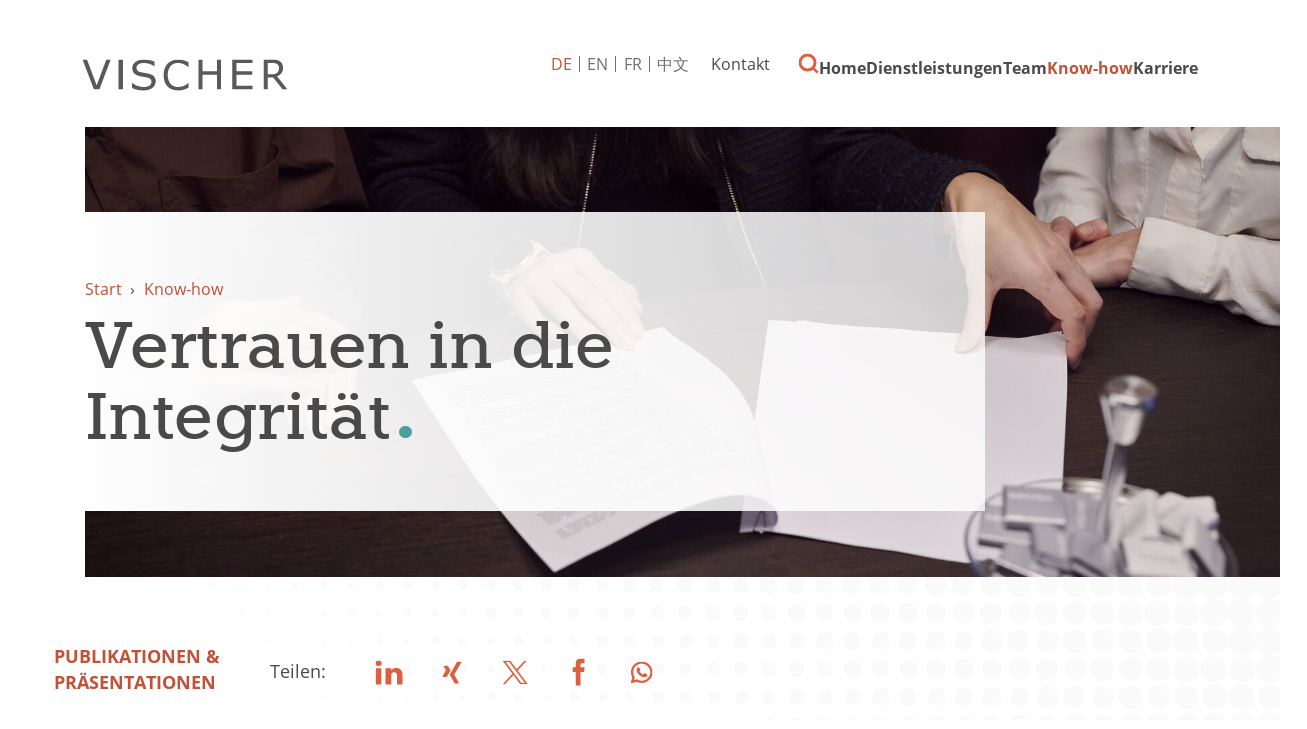

--- FILE ---
content_type: text/html; charset=utf-8
request_url: https://www.vischer.com/know-how/publikationen-praesentationen/vertrauen-in-die-integritaet-30829/
body_size: 8389
content:
<!DOCTYPE html> <html dir="ltr" lang="de" prefix="og: http://ogp.me/ns#"> <head> <meta charset="utf-8"> <!-- Designed & Developed by Liquid Light (https://www.liquidlight.co.uk) This website is powered by TYPO3 - inspiring people to share! TYPO3 is a free open source Content Management Framework initially created by Kasper Skaarhoj and licensed under GNU/GPL. TYPO3 is copyright 1998-2026 of Kasper Skaarhoj. Extensions are copyright of their respective owners. Information and contribution at https://typo3.org/ --> <link rel="icon" href="/typo3conf/ext/vischer/Resources/Public/Images/favicon.ico" type="image/vnd.microsoft.icon"> <title>Vertrauen in die Integrität - VISCHER</title> <meta http-equiv="x-ua-compatible" content="IE=edge" /> <meta name="generator" content="TYPO3 CMS" /> <meta name="description" content="1. Juni 2016 - Haegi, Urs, Vertrauen in die Integrität, Interview in: Unternehmermagazin 1/2 2016" /> <meta name="viewport" content="width=device-width, initial-scale=1" /> <meta name="robots" content="index,follow" /> <meta property="og:type" content="article" /> <meta property="og:title" content="Vertrauen in die Integrität" /> <meta property="og:description" content="1. Juni 2016 - Haegi, Urs, Vertrauen in die Integrität, Interview in: Unternehmermagazin 1/2 2016" /> <meta name="twitter:title" content="Vertrauen in die Integrität" /> <meta name="twitter:card" content="summary_large_image" /> <meta name="twitter:description" content="1. Juni 2016 - Haegi, Urs, Vertrauen in die Integrität, Interview in: Unternehmermagazin 1/2 2016" /> <meta property="search:taxonomy:types" content="[{&quot;id&quot;:&quot;2107&quot;,&quot;title&quot;:&quot;Publikationen &amp; Pr\u00e4sentationen&quot;}]" /> <link rel="stylesheet" href="/typo3temp/assets/compressed/merged-985ca8b0e6b8663b8645c69e2eefe784-1f594a36c7cb2bda81ce7cb30a3a9275.css.gzip?1763123884" media="screen"> <link rel="stylesheet" href="/typo3temp/assets/compressed/merged-c6cb933853ab08f6a49fe449d6fc0d31-62a22f12c49060da6aae0b8bd8dbfe25.css.gzip?1763123884" media="print"> <script>
/*<![CDATA[*/
/*TS_inlineJS*/
function onRecaptchaSubmit() { document.querySelectorAll('[data-callback="onRecaptchaSubmit"]')[0].form.submit(); return false; }
document.documentElement.className+=' hasJs';(function(w,d){w.errorQ=[];w.onerror=function(m,f,l){errorQ.push({m:m,f:f,l:l});return true}})(window,document);(function(w,d,u){w.readyQ=[];w.bindReadyQ=[];function p(x,y){if(x=="ready"){w.bindReadyQ.push(y);}else{w.readyQ.push(x);}};var a={ready:p,bind:p};w.$=w.jQuery=function(f){if(f===d||f===u){return a}else{p(f)}}})(window,document);
document.documentElement.className+=' hasJs';
if(localStorage['EXT:CustomFonts'] && localStorage['EXT:CustomFonts'] === 'Loaded') {document.documentElement.className += ' fontsLoaded';};
if(navigator.serviceWorker)navigator.serviceWorker.register('/sw.js', {scope:'/'});

/*]]>*/
</script> <link rel="alternate" type="application/rss+xml" title="Publikationen &amp; Präsentationen (RSS 2.0)" href="https://www.vischer.com/know-how/publikationen-praesentationen/rss"> <link rel="alternate" type="application/rss+xml" title="VISCHER Neuigkeiten (RSS 2.0)" href="https://www.vischer.com/know-how/vischer-neuigkeiten/rss"> <link rel="alternate" type="application/rss+xml" title="Deals &amp; Cases (RSS 2.0)" href="https://www.vischer.com/know-how/deals-cases/rss"> <link rel="alternate" type="application/rss+xml" title="Events (RSS 2.0)" href="https://www.vischer.com/know-how/events/rss"> <link rel="alternate" type="application/rss+xml" title="Videos Webinare (RSS 2.0)" href="https://www.vischer.com/know-how/videos-webinare/rss"> <link rel="alternate" type="application/rss+xml" title="Offene Stellen (RSS 2.0)" href="https://www.vischer.com/karriere/offene-stellen/rss"> <link rel="alternate" type="application/rss+xml" title="Blog (RSS 2.0)" href="https://www.vischer.com/know-how/blog/rss"> <link rel="search" type="application/opensearchdescription+xml" title="VISCHER" href="https://www.vischer.com/open-search"><script>if(localStorage['EXT:CustomFonts'] && localStorage['EXT:CustomFonts'] === 'Loaded') {document.documentElement.className += ' fontsLoaded';}</script><link rel="dns-prefetch" href="https://www.googletagmanager.com"> <link rel="preconnect" crossorigin href="https://www.googletagmanager.com"><script>window.dataLayer = window.dataLayer || [];
function gtag(){dataLayer.push(arguments);}
gtag('consent', 'default', {'ad_storage': 'denied','ad_user_data': 'denied','ad_personalization': 'denied','analytics_storage': 'denied','functionality_storage': 'denied','personalization_storage': 'denied','security_storage': 'granted'});</script><script>(function(w,d,s,l,i){w[l]=w[l]||[];w[l].push({'gtm.start':
new Date().getTime(),event:'gtm.js'});var f=d.getElementsByTagName(s)[0],
j=d.createElement(s),dl=l!='dataLayer'?'&l='+l:'';j.async=true;j.src=
'https://www.googletagmanager.com/gtm.js?id='+i+dl;f.parentNode.insertBefore(j,f);
})(window,document,'script','dataLayer','GTM-WNNDLNK');</script><script>gtag('consent', 'update', {'ad_storage': 'granted','ad_user_data': 'granted','ad_personalization': 'granted','analytics_storage': 'granted','functionality_storage': 'granted','personalization_storage': 'granted'});</script><link rel="manifest" href="https://www.vischer.com/manifest.webmanifest"><meta name="theme-color" content="#2e807d"> <link rel="canonical" href="https://www.vischer.com/know-how/publikationen-praesentationen/vertrauen-in-die-integritaet-30829/"/> <link rel="alternate" hreflang="de" href="https://www.vischer.com/know-how/publikationen-praesentationen/vertrauen-in-die-integritaet-30829/"/> <link rel="alternate" hreflang="en" href="https://www.vischer.com/en/knowledge/publications-presentations/vertrauen-in-die-integritaet-30829/"/> <link rel="alternate" hreflang="zh" href="https://www.vischer.com/zh/%E4%B8%93%E4%B8%9A%E7%9F%A5%E8%AF%86/%E5%87%BA%E7%89%88%E7%89%A9%E6%BC%94%E8%AE%B2/vertrauen-in-die-integritaet-30829/"/> <link rel="alternate" hreflang="fr" href="https://www.vischer.com/fr/savoir-faire/publications-et-presentations/vertrauen-in-die-integritaet-37470/"/> <link rel="alternate" hreflang="x-default" href="https://www.vischer.com/know-how/publikationen-praesentationen/vertrauen-in-die-integritaet-30829/"/> </head> <body class="newsSinglePage publicationSinglePage" itemscope itemtype="https://schema.org/WebPage"> <noscript><iframe src="https://www.googletagmanager.com/ns.html?id=GTM-WNNDLNK" height="0" width="0" style="display:none;visibility:hidden"></iframe></noscript> <div class="page" id="top"> <header> <div class="container"> <div class="logo"> <div class="wrapper"> <a title="VISCHER - Innovative Schweizer Anwaltskanzlei" href="https://www.vischer.com/"> <img title="VISCHER" alt="VISCHER" src="/typo3temp/assets/_processed_/b/c/csm_logo_print_152c325ba8.png" width="300" height="47" /> </a> </div> </div> <nav class="mobileNavigation"> <ul> <li class="menu" data-target='.navigationWrapper'> <span>Menu</span> </li> </ul> </nav> <div class="navigationWrapper"> <div id="search"> <form action="/suche/" method="get" itemprop="potentialAction" itemscope itemtype="https://schema.org/SearchAction" role="search"> <fieldset> <legend>Seite durchsuchen</legend> <label> <span>Schlüsselbegriff(e) suchen: </span> <input name="query" placeholder="Suchbegriff…" itemprop="query-input" type="search" size="20" autocomplete="off" aria-label="Schlüsselbegriff(e) suchen" > </label> <button class="search" title="Suche"> <span>Suche</span> </button> </fieldset> </form> </div> <div class="localisationNavigation"> <div class="wrapper"> <ul class="navigation horizontal" role="list"><li class="active first"><a href="/know-how/publikationen-praesentationen/vertrauen-in-die-integritaet-30829/" title="Article" class="active"><span>DE</span></a></li><li><a href="/en/knowledge/publications-presentations/vertrauen-in-die-integritaet-30829/" title="Article"><span>EN</span></a></li><li><a href="/fr/savoir-faire/publications-et-presentations/vertrauen-in-die-integritaet-37470/" title="Article"><span>FR</span></a></li><li class="last"><a href="/zh/%E4%B8%93%E4%B8%9A%E7%9F%A5%E8%AF%86/%E5%87%BA%E7%89%88%E7%89%A9%E6%BC%94%E8%AE%B2/vertrauen-in-die-integritaet-30829/" title="Article"><span>中文</span></a></li></ul> </div> </div> <nav class="primaryNavigation" aria-label="Navigation"> <div class="wrapper"> <ul role="list" class="navigation horizontal"> <li class=" "> <a href="/" class="" title="SWISS LAW AND TAX" > <span>Home</span> </a> </li> <li class="hasChildren megaNav "> <a href="/dienstleistungen/" class="" title="Dienstleistungen" > <span>Dienstleistungen</span> </a> <div class="subNavWrapper" role="list"> <div class="abstract"> <h3><a href="/dienstleistungen/">Dienstleistungen</a></h3> <p class="button"><a href="/dienstleistungen/">Dienstleistungen</a></p> </div> <ul class="subNav" role="list"> <li class=" "> <a href="/dienstleistungen/anwaltsrecht/" class="" title="Anwaltsrecht" > <span>Anwaltsrecht</span> </a> </li> <li class=" "> <a href="/dienstleistungen/arbeitsrecht/" class="" title="Arbeitsrecht" > <span>Arbeitsrecht</span> </a> </li> <li class=" "> <a href="/dienstleistungen/banken-und-finanzmarktrecht/" class="" title="Banken- und Finanzmarktrecht" > <span>Banken- und Finanzmarktrecht</span> </a> </li> <li class=" "> <a href="/dienstleistungen/berufliche-vorsorge-sozialversicherungsrecht/" class="" title="Berufliche Vorsorge, Sozialversicherungsrecht" > <span>Berufliche Vorsorge, Sozialversicherungsrecht</span> </a> </li> <li class=" "> <a href="/dienstleistungen/china-desk/" class="" title="China Desk" > <span>China Desk</span> </a> </li> <li class=" "> <a href="/dienstleistungen/data-privacy/" class="" title="Data &amp; Privacy" > <span>Data &amp; Privacy</span> </a> </li> <li class=" "> <a href="/dienstleistungen/energie/" class="" title="Energie" > <span>Energie</span> </a> </li> <li class=" "> <a href="/dienstleistungen/gesellschafts-und-handelsrecht/" class="" title="Gesellschafts - und Handelsrecht" > <span>Gesellschafts- und Handelsrecht</span> </a> </li> <li class=" "> <a href="/dienstleistungen/gesundheitswesen/" class="" title="Gesundheitswesen" > <span>Gesundheitswesen</span> </a> </li> <li class="hasChildren "> <a href="/dienstleistungen/immaterialgueterrecht/" class="" title="Immaterialgüterrecht" > <span>Immaterialgüterrecht</span> </a> <div class="subNavWrapper" role="list"> <div class="abstract"> <h3><a href="/dienstleistungen/immaterialgueterrecht/">Immaterialgüterrecht</a></h3> <p class="button"><a href="/dienstleistungen/immaterialgueterrecht/">Immaterialgüterrecht</a></p> </div> <ul class="subNav" role="list"> <li class=" "> <a href="/dienstleistungen/immaterialgueterrecht/vischer-trademarks/" class="" title="VISCHER Trademarks" > <span>VISCHER Trademarks</span> </a> </li> </ul> </div> </li> <li class=" "> <a href="/dienstleistungen/immigration/" class="" title="Immigration" > <span>Immigration</span> </a> </li> <li class=" "> <a href="/dienstleistungen/immobilien/" class="" title="Immobilien" > <span>Immobilien</span> </a> </li> <li class=" "> <a href="/dienstleistungen/informations-und-kommunikationsrecht/" class="" title="Informations- und Kommunikationsrecht" > <span>Informations- und Kommunikationsrecht</span> </a> </li> <li class=" "> <a href="/dienstleistungen/internationale-rechtshilfe/" class="" title="Internationale Rechtshilfe" > <span>Internationale Rechtshilfe</span> </a> </li> <li class=" "> <a href="/dienstleistungen/investigations-ediscovery/" class="" title="Investigations &amp; eDiscovery" > <span>Investigations &amp; eDiscovery</span> </a> </li> <li class=" "> <a href="/dienstleistungen/kartell-und-wettbewerbsrecht/" class="" title="Kartell- und Wettbewerbsrecht" > <span>Kartell- und Wettbewerbsrecht</span> </a> </li> <li class="hasChildren "> <a href="/dienstleistungen/life-sciences-pharma-biotechnologie/" class="" title="Life Sciences, Pharma, Biotechnologie" > <span>Life Sciences, Pharma, Biotechnologie</span> </a> <div class="subNavWrapper" role="list"> <div class="abstract"> <h3><a href="/dienstleistungen/life-sciences-pharma-biotechnologie/">Life Sciences, Pharma, Biotechnologie</a></h3> <p class="button"><a href="/dienstleistungen/life-sciences-pharma-biotechnologie/">Life Sciences, Pharma, Biotechnologie</a></p> </div> <ul class="subNav" role="list"> <li class=" "> <a href="/dienstleistungen/life-sciences-pharma-biotechnologie/transaktionen-und-finanzierungen/" class="" title="Transaktionen und Finanzierungen" > <span>Transaktionen und Finanzierungen</span> </a> </li> <li class=" "> <a href="/dienstleistungen/life-sciences-pharma-biotechnologie/ip-themen-partnerschaft-und-kommerzialisierung/" class="" title="IP-Themen, Partnerschaft und Kommerzialisierung" > <span>IP-Themen, Partnerschaft und Kommerzialisierung</span> </a> </li> <li class=" "> <a href="/dienstleistungen/life-sciences-pharma-biotechnologie/regulatorische-und-administrative-verfahren-sowie-compliance/" class="" title="Regulatorische und administrative Verfahren sowie Compliance" > <span>Regulatorische und administrative Verfahren sowie Compliance</span> </a> </li> <li class=" "> <a href="/dienstleistungen/life-sciences-pharma-biotechnologie/china-life-sciences/" class="" title="China Life Sciences" > <span>China Life Sciences</span> </a> </li> <li class=" "> <a href="/dienstleistungen/life-sciences-pharma-biotechnologie/zusaetzliche-dienstleistungen/" class="" title="Zusätzliche Dienstleistungen" > <span>Zusätzliche Dienstleistungen</span> </a> </li> <li class=" "> <a href="/dienstleistungen/life-sciences-pharma-biotechnologie/warum-fokussiert-vischer-auf-life-sciences/" class="" title="Warum fokussiert VISCHER auf Life Sciences?" > <span>Warum fokussiert VISCHER auf Life Sciences?</span> </a> </li> </ul> </div> </li> <li class=" "> <a href="/dienstleistungen/medien-und-unterhaltung/" class="" title="Medien und Unterhaltung" > <span>Medien und Unterhaltung</span> </a> </li> <li class=" "> <a href="/dienstleistungen/mergers-acquisitions/" class="" title="Mergers &amp; Acquisitions" > <span>Mergers &amp; Acquisitions</span> </a> </li> <li class=" "> <a href="/dienstleistungen/notariat/" class="" title="Notariat" > <span>Notariat</span> </a> </li> <li class=" "> <a href="/dienstleistungen/private-equity-venture-capital/" class="" title="Private Equity &amp; Venture Capital" > <span>Private Equity &amp; Venture Capital</span> </a> </li> <li class=" "> <a href="/dienstleistungen/privatkunden/" class="" title="Privatkunden" > <span>Privatkunden</span> </a> </li> <li class="hasChildren "> <a href="/dienstleistungen/prozessfuehrung-und-schiedsgerichtsbarkeit/" class="" title="Prozessführung und Schiedsgerichtsbarkeit" > <span>Prozessführung und Schiedsgerichtsbarkeit</span> </a> <div class="subNavWrapper" role="list"> <div class="abstract"> <h3><a href="/dienstleistungen/prozessfuehrung-und-schiedsgerichtsbarkeit/">Prozessführung und Schiedsgerichtsbarkeit</a></h3> <p class="button"><a href="/dienstleistungen/prozessfuehrung-und-schiedsgerichtsbarkeit/">Prozessführung und Schiedsgerichtsbarkeit</a></p> </div> <ul class="subNav" role="list"> <li class=" "> <a href="/dienstleistungen/prozessfuehrung-und-schiedsgerichtsbarkeit/schiedsgerichtsbarkeit-1/" class="" title="Schiedsgerichtsbarkeit" > <span>Schiedsgerichtsbarkeit</span> </a> </li> <li class=" "> <a href="/dienstleistungen/prozessfuehrung-und-schiedsgerichtsbarkeit/prozessfuehrung-vor-staatlichen-gerichten-1/" class="" title="Prozessführung vor staatlichen Gerichten" > <span>Prozessführung vor staatlichen Gerichten</span> </a> </li> <li class=" "> <a href="/dienstleistungen/prozessfuehrung-und-schiedsgerichtsbarkeit/vermoegensbeschlaege-und-arrest-1/" class="" title="Vermögensbeschläge und Arrest​​​​​​​" > <span>Vermögensbeschläge und Arrest​​​​​​​</span> </a> </li> </ul> </div> </li> <li class=" "> <a href="/dienstleistungen/public-sector-und-regulatory/" class="" title="Public Sector und Regulatory" > <span>Public Sector und Regulatory</span> </a> </li> <li class=" "> <a href="/dienstleistungen/restrukturierung-und-insolvenz/" class="" title="Restrukturierung und Insolvenz" > <span>Restrukturierung und Insolvenz</span> </a> </li> <li class=" "> <a href="/dienstleistungen/sportrecht/" class="" title="Sportrecht" > <span>Sportrecht</span> </a> </li> <li class=" "> <a href="/dienstleistungen/startup-desk/" class="" title="Startup Desk" > <span>Startup Desk</span> </a> </li> <li class=" "> <a href="/dienstleistungen/steuern/" class="" title="Steuern" > <span>Steuern</span> </a> </li> <li class=" "> <a href="/dienstleistungen/environmental-social-and-governance-esg/" class="" title="Environmental, Social and Governance (ESG)" > <span>Environmental, Social and Governance (ESG)</span> </a> </li> <li class=" "> <a href="/dienstleistungen/transport-luftfahrt-raumfahrt/" class="" title="Transport/ Luftfahrt/ Raumfahrt" > <span>Transport/Luftfahrt/Raumfahrt</span> </a> </li> <li class=" "> <a href="/dienstleistungen/versicherungswesen/" class="" title="Versicherungswesen" > <span>Versicherungswesen</span> </a> </li> <li class=" "> <a href="/dienstleistungen/wirtschaftsstrafrecht/" class="" title="Wirtschaftsstrafrecht" > <span>Wirtschaftsstrafrecht</span> </a> </li> </ul> </div> </li> <li class="hasChildren "> <a href="/team/" class="" title="Lernen Sie unser Team kennen" > <span>Team</span> </a> <div class="subNavWrapper" role="list"> <div class="abstract"> <h3><a href="/team/">Team</a></h3> <p class="button"><a href="/team/">Team</a></p> </div> <ul class="subNav" role="list"> <li class=" "> <a href="/team/ueber-uns/" class="" title="Über uns" > <span>Über uns</span> </a> </li> <li class=" "> <a href="/team/teammitglieder-finden/" class="" title="Teammitglieder finden" > <span>Teammitglieder finden</span> </a> </li> <li class=" "> <a href="/team/geschichte/" class="" title="Geschichte" > <span>Geschichte</span> </a> </li> <li class=" "> <a href="/team/pro-bono/" class="" title="Pro Bono" > <span>Pro Bono</span> </a> </li> </ul> </div> </li> <li class="hasChildren menuCTA active "> <a href="/know-how/" class="active " title="Know-how" > <span>Know-how</span> </a> <div class="subNavWrapper" role="list"> <div class="abstract"> <h3><a href="/know-how/">Know-how</a></h3> <p class="button"><a href="/know-how/">Know-how</a></p> </div> <ul class="subNav" role="list"> <li class=" "> <a href="/know-how/vischer-neuigkeiten/" class="" title="VISCHER Neuigkeiten" > <span>VISCHER Neuigkeiten</span> </a> </li> <li class="hasChildren "> <a href="/know-how/events/" class="" title="Events" > <span>Events</span> </a> <div class="subNavWrapper" role="list"> <div class="abstract"> <h3><a href="/know-how/events/">Events</a></h3> <p class="button"><a href="/know-how/events/">Events</a></p> </div> <ul class="subNav" role="list"> <li class=" "> <a href="/know-how/events/fruehere-events/" class="" title="Frühere Events" > <span>Frühere Events</span> </a> </li> </ul> </div> </li> <li class=" "> <a href="/know-how/videos-webinare/" class="" title="Videos Webinare" > <span>Videos Webinare</span> </a> </li> <li class=" "> <a href="/know-how/blog/" class="" title="Blog" > <span>Blog</span> </a> </li> <li class=" active current "> <a href="/know-how/publikationen-praesentationen/" class="active current " title="Publikationen &amp; Präsentationen" > <span>Publikationen &amp; Präsentationen</span> </a> </li> <li class=" "> <a href="/know-how/deals-cases/" class="" title="Deals &amp; Cases" > <span>Deals &amp; Cases</span> </a> </li> <li class=" "> <a href="/know-how/vischer-legal-innovation-lab/" class="" title="VISCHER Legal Innovation Lab" > <span>VISCHER Legal Innovation Lab</span> </a> </li> <li class=" "> <a href="/kuenstliche-intelligenz/" class="" title="Künstliche Intelligenz" > <span>Künstliche Intelligenz</span> </a> </li> <li class="hasChildren "> <a href="/red-ink/" class="" title="Red Ink" > <span>Red Ink</span> </a> <div class="subNavWrapper" role="list"> <div class="abstract"> <h3><a href="/red-ink/">Red Ink</a></h3> <p class="button"><a href="/red-ink/">Red Ink</a></p> </div> <ul class="subNav" role="list"> <li class=" "> <a href="/red-ink/danke/" class="" title="Danke" > <span>Danke</span> </a> </li> <li class=" "> <a href="/red-ink/abonnement-erfolgreich/" class="" title="Abonnement erfolgreich" > <span>Abonnement erfolgreich</span> </a> </li> <li class=" "> <a href="/red-ink/unsubscribe/" class="" title="Unsubscribe" > <span>Unsubscribe</span> </a> </li> </ul> </div> </li> <li class=" "> <a href="/know-how/abonnieren-sie-blog-und-news-updates/" class="" title="Abonnieren Sie Blog- und News-Updates" > <span>Abonnieren Sie Blog- und News-Updates</span> </a> </li> </ul> </div> </li> <li class="hasChildren "> <a href="/karriere/" class="" title="Karriere" > <span>Karriere</span> </a> <div class="subNavWrapper" role="list"> <div class="abstract"> <h3><a href="/karriere/">Karriere</a></h3> <p class="button"><a href="/karriere/">Karriere</a></p> </div> <ul class="subNav" role="list"> <li class=" "> <a href="/karriere/offene-stellen/" class="" title="Offene Stellen" > <span>Offene Stellen</span> </a> </li> <li class=" "> <a href="/karriere/arbeiten-bei-vischer/" class="" title="Arbeiten bei VISCHER" > <span>Arbeiten bei VISCHER</span> </a> </li> <li class=" "> <a href="/karriere/laufbahnkonzept/" class="" title="Laufbahnkonzept" > <span>Laufbahnkonzept</span> </a> </li> <li class=" "> <a href="/karriere/studierende-absolventinnen-und-absolventen/" class="" title="Studierende &amp; Absolventinnen und Absolventen" > <span>Studierende &amp; Absolventinnen und Absolventen</span> </a> </li> <li class=" "> <a href="/karriere/online-bewerbung/" class="" title="Online Bewerbung" > <span>Online Bewerbung</span> </a> </li> <li class=" "> <a href="/karriere/karriere-kontakt/" class="" title="Karriere Kontakt" > <span>Karriere Kontakt</span> </a> </li> </ul> </div> </li> </ul> </div> </nav> <nav class="contactNavigation" aria-label="Navigation"> <div class="wrapper"> <ul role="list" class="navigation horizontal"> <li class=" "> <a href="/kontakt/" class="" title="Kontaktdaten und Bürostandorte" > <span>Kontakt</span> </a> </li> <li class=" "> <a href="/suche/" class="" title="Suche" > <span>Suche</span> </a> </li> </ul> </div> </nav> </div> <div class="jsOverlay overlay"> <div class="overlayWrapper"> <div class="overlayClose"> <span>Close</span> </div> <div class="overlayIntro"> <span>Wonach suchen Sie?</span> </div> <div id="searchModal" class="searchModal"> <form action="/suche/" method="get" itemprop="potentialAction" itemscope itemtype="https://schema.org/SearchAction" role="search"> <fieldset> <legend>Seite durchsuchen</legend> <label> <span>Schlüsselbegriff(e) suchen: </span> <input name="query" placeholder="Suchbegriff…" itemprop="query-input" type="text" size="20" autocomplete="off" aria-label="Schlüsselbegriff(e) suchen" > </label> <button class="search" title=""> <span></span> </button> </fieldset> </form> </div> </div> </div> </div> </header> <main id="content"> <div class="container"> <!--TYPO3SEARCH_begin--> <div class="pageLayout oneColumnPage"> <div class="wrapper"> <div class="pageRow contentHeader header"> <div class="wrapper"> <div class="bannerWrap"> <div class="banner"> <div class="bannerInner" style="background-image: url('/fileadmin/_processed_/d/0/csm_14774_b5ee590ec1.jpeg');"></div><div class="bannerInner" style="background-image: url('/fileadmin/_processed_/b/2/csm_15533_4df771a4dc.jpeg');"></div> <div class="bannerContent"> <div class="breadcrumb"> <div class="wrapper"> <ol itemprop="breadcrumb" itemscope itemtype="http://schema.org/BreadcrumbList"> <li itemprop="itemListElement" itemscope itemtype="http://schema.org/ListItem"> <meta itemprop="position" content="1"> <a href="/" itemprop="item"> <span itemprop="name"> Start </span> </a> </li> <li itemprop="itemListElement" itemscope itemtype="http://schema.org/ListItem"> <meta itemprop="position" content="2"> <a href="/know-how/" itemprop="item"> <span itemprop="name"> Know-how </span> </a> </li> </ol> </div> </div> <h1 itemprop="name"><span>Vertrauen in die Integrität</span></h1> </div> </div> </div> </div> </div> <div class="pageRow content" itemprop="mainContentOfPage" itemscope itemtype="http://schema.org/WebPageElement"> <div class="wrapper"> <div class="pageColumn primary"> <div class="wrapper"> <a id="c4838"></a> <!-- BEGIN: Content of extension "ll_catalog", plugin "tx_llcatalog_pi" --> <div class="tx-llcatalog-pi"> <div class="news single "> <div class="header"> <p class="category"><span class="label">Kategorie:</span> <span class="categories"><a href="/know-how/publikationen-praesentationen/?tx_llcatalog_pi%5Bfilters%5D%5Btypes%5D=2107&amp;cHash=4f584633db4d3f1166d7ea1a9098d461" data-id="2107">Publikationen &amp; Präsentationen</a></span></p> <p> </p> <!--TYPO3SEARCH_end--> <div class="newsShare"> <span>Teilen:</span> <ul class="social"> <li><a class="jsSocialShare linkedin" target="_blank" rel="noopener nofollow" title="LinkedIn" href="https://www.linkedin.com/shareArticle?url=https%3A%2F%2Fwww.vischer.com%2Fknow-how%2Fpublikationen-praesentationen%2Fvertrauen-in-die-integritaet-30829%2F&amp;title=Vertrauen%20in%20die%20Integrit%C3%A4t"><span>LinkedIn</span></a> </li> <li><a class="jsSocialShare xing" target="_blank" rel="noopener nofollow" title="Xing" href="https://www.xing.com/spi/shares/new?url=https%3A%2F%2Fwww.vischer.com%2Fknow-how%2Fpublikationen-praesentationen%2Fvertrauen-in-die-integritaet-30829%2F"><span>Xing</span></a></li> <li><a class="jsSocialShare twitter" target="_blank" rel="noopener nofollow" title="X" href="https://twitter.com/intent/tweet?text=Vertrauen%20in%20die%20Integrit%C3%A4t+-+https%3A%2F%2Fwww.vischer.com%2Fknow-how%2Fpublikationen-praesentationen%2Fvertrauen-in-die-integritaet-30829%2F+-+@vischer_law"><span>Twitter</span></a> </li> <li><a class="jsSocialShare facebook" target="_blank" rel="noopener nofollow" title="Facebook" href="https://www.facebook.com/sharer/sharer.php?u=https%3A%2F%2Fwww.vischer.com%2Fknow-how%2Fpublikationen-praesentationen%2Fvertrauen-in-die-integritaet-30829%2F"><span>Facebook</span></a></li> <li><a class="jsSocialShare whatsapp" target="_blank" rel="noopener nofollow" data-action="share/whatsapp/share" title="Whatsapp" href="https://api.whatsapp.com/send?text=Vertrauen%20in%20die%20Integrit%C3%A4t+-+https%3A%2F%2Fwww.vischer.com%2Fknow-how%2Fpublikationen-praesentationen%2Fvertrauen-in-die-integritaet-30829%2F"><span>Whatsapp</span></a> </li> </ul> </div> <!--TYPO3SEARCH_begin--> </div> <div class="content"> <span class="date">1. Juni 2016</span> <p>Haegi, Urs, Vertrauen in die Integrität, Interview in: Unternehmermagazin 1/2 2016</p> <div class="related files"> <div class="wrapper"> <ul><li class="download pdf"><a href="/fileadmin/uploads/vischer/Documents/Activities/UMAG-01-02-2016-SP-52-Haegi.pdf" target="_blank">Vollständiges Dokument anzeigen</a>&nbsp;<span>(1.55&nbsp;MB)</span></li></ul> </div> </div> <div class="authors"> <h3>Autor</h3> </div> <div class="authors-extended"> <div class="authors-carousel"> <div class="carouselWrapper"> <div class="carousel swiper"> <div class="records"> <div class="record"> <div class="photo"> <a href="/team/urs-haegi/"><span class="photos"><span class="photo"><img src="/fileadmin/uploads/vischer/Photos/lawyers/Lawyer_Cutouts/Haegi_0983_col.png" width="415" height="450" alt="Urs Haegi" border="0"></span></span></a> </div> <div class="details"> <h2><a href="/team/urs-haegi/">Urs Haegi</a></h2> <p>Rechtsanwalt</p> <ul> <li class="title">Senior Counsel</li> </ul> <ul class="contacts"> <li class="phone"><strong>+41 79 405 50 43</strong></li> <li class="email"><a href="/cdn-cgi/l/email-protection#3f4a4d4c11575e5a58567f49564c5c575a4d115c5052"><strong><span class="__cf_email__" data-cfemail="245156570a4c4541434d64524d57474c41560a474b49">[email&#160;protected]</span></strong></a> </li> </ul> </div> </div> </div> </div> </div> <div class="carouselNavigation hidden"> <div class="swiper-button-prev"></div> <div class="swiper-button-next"></div> </div> </div> </div> </div> </div> <nav class="browse"> <ul> <li class="prev"><a href="/know-how/publikationen-praesentationen/urheberrecht-im-digitalen-zeitalter-herausforderungen-und-chancen-33653/"><span>Urheberrecht im digitalen Zeitalter: Herausforderungen und Chancen</span></a></li> <li class="next"><a href="/know-how/publikationen-praesentationen/kommentar-zum-bundesgesetz-ueber-den-schutz-der-gewaesser-33661/"><span>Kommentar zum Bundesgesetz über den Schutz der Gewässer</span></a></li> </ul> </nav> <div class="box breakout"> <div class="wrapperLeft"> <div class="content"> <div class="related relatedArticlesByAuthor"> <h2 class="featuredHeading">Weiteres Know-how</h2> <div class="news summary"> <div class="newsMoreBtn"><a href="/know-how/publikationen-praesentationen/article/">Alle anzeigen</a></div> <ul> <li> <a href="/know-how/blog/kontingente-2026-fuer-auslaender-in-der-schweiz/"> <h3>Kontingente 2026 für Ausländer in der Schweiz</h3> <p>Der Bundesrat hat an seiner Sitzung vom 19. November 2025 beschlossen, die Höchstzahlen für...</p> </a> </li> <li> <a href="/know-how/blog/eu-migrationspakt-schweizer-dilemma-solidaritaet-oder-abschottung/"> <h3>EU-Migrationspakt: Schweizer Dilemma – Solidarität oder Abschottung?</h3> <p>Der EU-Migrations- und Asylpakt, der am 14. Mai 2024 von der EU verabschiedet wurde, stellt die...</p> </a> </li> <li> <a href="/know-how/publikationen-praesentationen/corporate-immigration-laws-and-regulations-switzerland-2025/"> <h3>Corporate Immigration Laws and Regulations - Switzerland 2025</h3> <p>Haegi, Urs / Benz, Andrina / Vasic, Biljana, ICLG - Corporate Immigration Laws and Regulations&nbsp;-...</p> </a> </li> </ul> </div> </div> </div> </div> </div> </div> <!-- END: Content of extension "ll_catalog", plugin "tx_llcatalog_pi" --> </div> </div> </div> </div> <div class="pageRow contentFooter footer"> <div class="wrapper"> <a id="c4837"></a> <header> <h2 class="featuredHeading "> <span>Browse</span> </h2> </header> <ul class="menu menuSubpages"> <li class=""> <a href="/know-how/vischer-neuigkeiten/" title="VISCHER Neuigkeiten"> <span>VISCHER Neuigkeiten</span> </a> </li> <li class=""> <a href="/know-how/events/" title="Events"> <span>Events</span> </a> </li> <li class=""> <a href="/know-how/videos-webinare/" title="Videos Webinare"> <span>Videos Webinare</span> </a> </li> <li class=""> <a href="/know-how/blog/" title="Blog"> <span>Blog</span> </a> </li> <li class=" active current"> <a href="/know-how/publikationen-praesentationen/" title="Publikationen &amp; Präsentationen"> <span>Publikationen &amp; Präsentationen</span> </a> </li> <li class=""> <a href="/know-how/deals-cases/" title="Deals &amp; Cases"> <span>Deals &amp; Cases</span> </a> </li> <li class=""> <a href="/know-how/vischer-legal-innovation-lab/" title="VISCHER Legal Innovation Lab"> <span>VISCHER Legal Innovation Lab</span> </a> </li> <li class=""> <a href="/kuenstliche-intelligenz/" title="Künstliche Intelligenz"> <span>Künstliche Intelligenz</span> </a> </li> <li class=""> <a href="/red-ink/" title="Red Ink"> <span>Red Ink</span> </a> </li> <li class=""> <a href="/know-how/abonnieren-sie-blog-und-news-updates/" title="Abonnieren Sie Blog- und News-Updates"> <span>Abonnieren Sie Blog- und News-Updates</span> </a> </li> </ul> </div> </div> </div> </div> <!--TYPO3SEARCH_end--> </div> </main> <footer class="siteFooter"> <div class="upperFooter"> <div class="container"> <div class="socialFooter"> <div class="contentWrapper"> <a id="c4084"></a> <ul class="social"> <li><a class="linkedin" target="_blank" rel="noopener nofollow" title="LinkedIn" href="https://www.linkedin.com/company/vischer-attorneys-at-law"><span>LinkedIn</span></a> </li><li><a class="instagram" target="_blank" rel="noopener nofollow" title="Instagram" href="https://www.instagram.com/vischer_law/"><span>Instagram</span></a> </li></ul><a href="/" class="footerLogo" title="VISCHER"><span>Vischer</span></a> </div> </div> <nav class="footerNavigation"><ul class="navigation horizontal" role="list"><li class="first"><a href="/impressum/" title="Impressum"><span>Impressum</span></a></li><li><a href="/vmware-horizon-client/" title="VMware Horizon Client"><span>VMware Horizon Client</span></a></li><li><a href="/nutzungsbedingungen/" title="Nutzungsbedingungen"><span>Nutzungsbedingungen</span></a></li><li><a href="/datenschutz/" title="Datenschutz"><span>Datenschutz</span></a></li><li><a href="/barrierefreiheit/" title="Barrierefreiheit"><span>Barrierefreiheit</span></a></li><li><a href="/sitemap/" title="Sitemap"><span>Sitemap</span></a></li><li class="last"><a href="/suche/" title="Suche"><span>Suche</span></a></li></ul></nav> </div> </div> <div class="lowerFooter"> <div class="container"> <div class="copyright"> &copy; 2026 VISCHER </div> <div class="credits"> <div class="wrapper"> <a href="https://www.liquidlight.co.uk/" target="_blank" rel="noreferrer noopener"> Web-Design-Agentur </a> - Liquid Light </div> </div> </div> </div> </footer> </div> <script data-cfasync="false" src="/cdn-cgi/scripts/5c5dd728/cloudflare-static/email-decode.min.js"></script><script data-schema="WebSite" type="application/ld+json">{"@context":"http:\/\/schema.org","@type":"WebSite","name":"VISCHER","url":"https:\/\/www.vischer.com\/","description":"Innovative Schweizer Anwaltskanzlei","potentialAction":{"@type":"SearchAction","target":"https:\/\/www.vischer.com\/suche\/?query={query}","query-input":"required name=query"}}</script> <script data-schema="Organization" type="application/ld+json">{"@context":"http:\/\/schema.org","@type":"Organization","name":"VISCHER","url":"https:\/\/www.vischer.com\/","description":"Innovative Schweizer Anwaltskanzlei"}</script> <script src="https://www.google.com/recaptcha/api.js?hl="></script> <script src="/typo3temp/assets/compressed/merged-16aea2aaeb8c320e329316e15de508ee-74be29e9961a219dd183ccb40a855c58.js.gzip?1763123884"></script> <script>
/*<![CDATA[*/
/*TS_inlineFooter*/
			(function(d,s,i,r) {
			if (d.getElementById(i)){return;}
			var n=d.createElement(s),e=d.getElementsByTagName(s)[0];
			n.id=i;n.src='//js.hs-analytics.net/analytics/'+(Math.ceil(new Date()/r)*r)+'/1845919.js';
			e.parentNode.insertBefore(n, e);
			})(document,"script","hs-analytics",300000);
(function($,d){$.each(readyQ,function(i,f){$(f)});$.each(bindReadyQ,function(i,f){$(d).bind("ready",f)})})(jQuery,document)

/*]]>*/
</script> <script data-type="Article" type="application/ld+json">{"@context":"https:\/\/schema.org","@type":"Article","mainEntityOfPage":{"@type":"WebPage","@id":"https:\/\/www.vischer.com\/"},"headline":"Vertrauen in die Integrit\u00e4t","datePublished":"2016-06-27T10:59:04+01:00","dateModified":"2016-06-27T11:05:32+01:00","author":{"@type":"Person","name":null},"publisher":{"@type":"Organization","name":null},"description":"Haegi, Urs, Vertrauen in die Integrit\u00e4t, Interview in: Unternehmermagazin 1\/2 2016"}</script> <script defer src="https://static.cloudflareinsights.com/beacon.min.js/vcd15cbe7772f49c399c6a5babf22c1241717689176015" integrity="sha512-ZpsOmlRQV6y907TI0dKBHq9Md29nnaEIPlkf84rnaERnq6zvWvPUqr2ft8M1aS28oN72PdrCzSjY4U6VaAw1EQ==" data-cf-beacon='{"version":"2024.11.0","token":"7c395c5c2b8c4ad99f5e9099b2ab0dee","server_timing":{"name":{"cfCacheStatus":true,"cfEdge":true,"cfExtPri":true,"cfL4":true,"cfOrigin":true,"cfSpeedBrain":true},"location_startswith":null}}' crossorigin="anonymous"></script>
</body> </html>